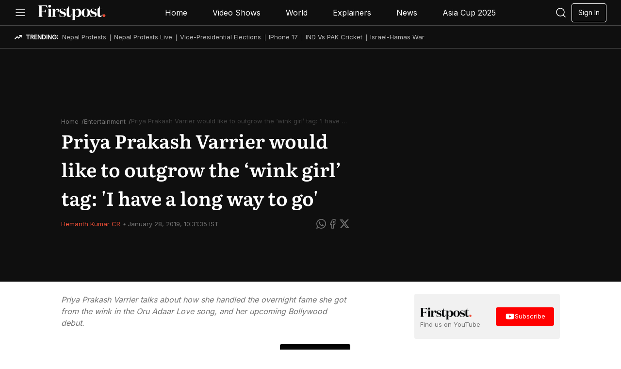

--- FILE ---
content_type: image/svg+xml
request_url: https://www.firstpost.com/dlxczavtqcctuei/news18/static/images/fp/youtube-icon.svg
body_size: 461
content:
<svg width="24" height="24" viewBox="0 0 24 24" fill="none" xmlns="http://www.w3.org/2000/svg"><path d="M12.0765 3H12.21C13.443 3.0045 19.6905 3.0495 21.375 3.5025C21.8842 3.64075 22.3483 3.91023 22.7207 4.28401C23.0932 4.65779 23.361 5.12278 23.4975 5.6325C23.649 6.2025 23.7555 6.957 23.8275 7.7355L23.8425 7.8915L23.8755 8.2815L23.8875 8.4375C23.985 9.8085 23.997 11.0925 23.9985 11.373V11.4855C23.997 11.7765 23.9835 13.1475 23.8755 14.5755L23.8635 14.733L23.85 14.889C23.775 15.747 23.664 16.599 23.4975 17.226C23.3615 17.7359 23.0938 18.2011 22.7212 18.575C22.3487 18.9488 21.8844 19.2182 21.375 19.356C19.635 19.824 13.0215 19.857 12.105 19.8585H11.892C11.4285 19.8585 9.5115 19.8495 7.5015 19.7805L7.2465 19.7715L7.116 19.7655L6.8595 19.755L6.603 19.7445C4.938 19.671 3.3525 19.5525 2.622 19.3545C2.11273 19.2168 1.6486 18.9477 1.27609 18.5741C0.903575 18.2005 0.63577 17.7357 0.4995 17.226C0.333 16.6005 0.222 15.747 0.147 14.889L0.135 14.7315L0.123 14.5755C0.0489714 13.5591 0.0079498 12.5406 0 11.5215L0 11.337C0.003 11.0145 0.015 9.9 0.096 8.67L0.1065 8.5155L0.111 8.4375L0.123 8.2815L0.156 7.8915L0.171 7.7355C0.243 6.957 0.3495 6.201 0.501 5.6325C0.63704 5.12257 0.904743 4.65737 1.27727 4.28352C1.6498 3.90968 2.11405 3.64034 2.6235 3.5025C3.354 3.3075 4.9395 3.1875 6.6045 3.1125L6.8595 3.102L7.1175 3.093L7.2465 3.0885L7.503 3.078C8.93056 3.03206 10.3587 3.00656 11.787 3.0015H12.0765V3ZM9.6 7.815V15.042L15.8355 11.43L9.6 7.815Z" fill="white"></path></svg>

--- FILE ---
content_type: application/javascript; charset=utf-8
request_url: https://fundingchoicesmessages.google.com/f/AGSKWxXNd_wsC0646k5QCojUlyQS6WBQ-KVOO97OIrLEEo34rmad7JZYlVSK66H1B0mhDTw1odulFta813-tTw0-JryuTCUKY3jP4BucKYEzmTBWIle59lTB-bmopm93uwQz_Pw8lgkBYLgrgfDecSggWVMgFdZJZOOE0zVFmQIAH8Rh-sIzdNt8Rg2qQGhu/_/ad-topbanner-/aff_frame./interstital-redirector./newPrebid.&adserver=
body_size: -1334
content:
window['91defc29-c43e-4d70-92a1-ada3c57b2e2f'] = true;

--- FILE ---
content_type: image/svg+xml
request_url: https://www.firstpost.com/dlxczavtqcctuei/news18/static/images/fp/x-icon.svg
body_size: -42
content:
<svg width="24" height="24" viewBox="0 0 24 24" fill="none" xmlns="http://www.w3.org/2000/svg">
<path d="M13.9047 10.4696L21.3513 2H19.5873L13.1187 9.35254L7.956 2H2L9.80867 13.1194L2 22H3.764L10.5907 14.2338L16.044 22H22M4.40067 3.30158H7.11067L19.586 20.7624H16.8753" fill="white"></path>
</svg>